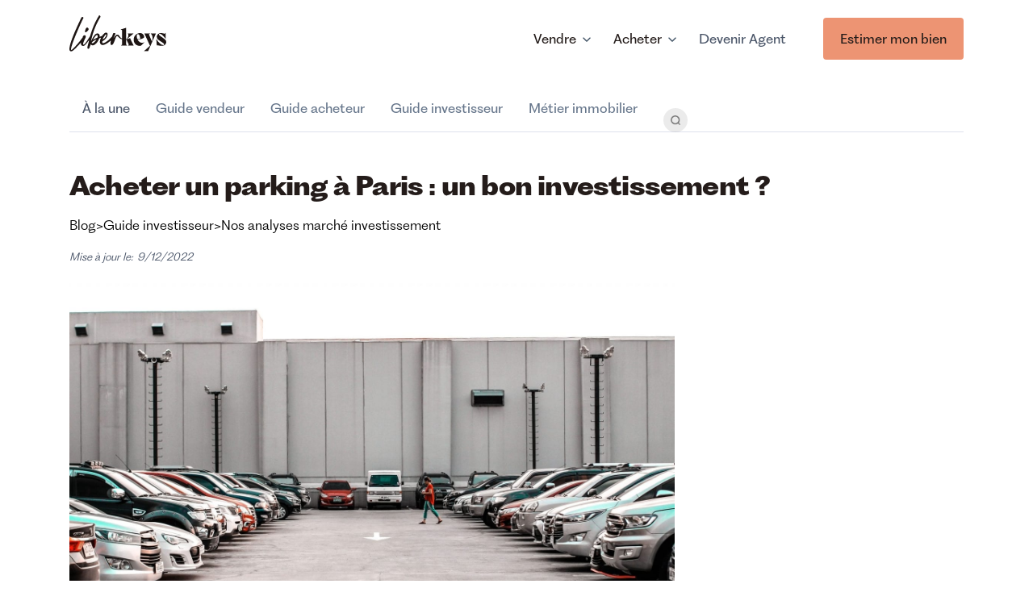

--- FILE ---
content_type: text/html
request_url: https://www.liberkeys.com/blog/achat-parking-paris-investissement
body_size: 13781
content:
<!DOCTYPE html><!-- Last Published: Thu Dec 04 2025 16:50:18 GMT+0000 (Coordinated Universal Time) --><html data-wf-domain="www.liberkeys.com" data-wf-page="657c679cf11e8198c65c8d1e" data-wf-site="6022985415e9f66f2904c07b" lang="fr" data-wf-collection="657c679cf11e8198c65c8c33" data-wf-item-slug="achat-parking-paris-investissement"><head><meta charset="utf-8"/><title>Acheter un parking à Paris : un bon investissement ?</title><meta content="Les transports en commun et les moyens de locomotion &quot;verts&quot; sont en plein essor : est-ce rentable d&#x27;investir dans un parking à Paris ?" name="description"/><meta content="Acheter un parking à Paris : un bon investissement ?" property="og:title"/><meta content="Les transports en commun et les moyens de locomotion &quot;verts&quot; sont en plein essor : est-ce rentable d&#x27;investir dans un parking à Paris ?" property="og:description"/><meta content="https://cdn.prod.website-files.com/6022985415e9f624cf04c0a3/6022985415e9f6a86704c9a2_60119dccb7f3b1f7b182e8e2_ruffa-jane-reyes-dlGhQPIstkQ-unsplash-min-scaled.jpeg" property="og:image"/><meta content="Acheter un parking à Paris : un bon investissement ?" property="twitter:title"/><meta content="Les transports en commun et les moyens de locomotion &quot;verts&quot; sont en plein essor : est-ce rentable d&#x27;investir dans un parking à Paris ?" property="twitter:description"/><meta content="https://cdn.prod.website-files.com/6022985415e9f624cf04c0a3/6022985415e9f6a86704c9a2_60119dccb7f3b1f7b182e8e2_ruffa-jane-reyes-dlGhQPIstkQ-unsplash-min-scaled.jpeg" property="twitter:image"/><meta property="og:type" content="website"/><meta content="summary_large_image" name="twitter:card"/><meta content="width=device-width, initial-scale=1" name="viewport"/><meta content="xEG3FyrWfLbcTJR9pcf0SJYbSJYcDunEDl6G53w4_nw" name="google-site-verification"/><link href="https://cdn.prod.website-files.com/6022985415e9f66f2904c07b/css/neverendingproject.shared.f7df1f15e.min.css" rel="stylesheet" type="text/css"/><style>@media (min-width:992px) {html.w-mod-js:not(.w-mod-ix) [data-w-id="78181b02-9c0a-ac6e-ed7b-c9b073907c79"] {display:none;opacity:0;height:0PX;-webkit-transform:translate3d(0, -20PX, 0) scale3d(1, 1, 1) rotateX(0) rotateY(0) rotateZ(0) skew(0, 0);-moz-transform:translate3d(0, -20PX, 0) scale3d(1, 1, 1) rotateX(0) rotateY(0) rotateZ(0) skew(0, 0);-ms-transform:translate3d(0, -20PX, 0) scale3d(1, 1, 1) rotateX(0) rotateY(0) rotateZ(0) skew(0, 0);transform:translate3d(0, -20PX, 0) scale3d(1, 1, 1) rotateX(0) rotateY(0) rotateZ(0) skew(0, 0);}html.w-mod-js:not(.w-mod-ix) [data-w-id="b99540bd-edc2-1f89-182a-29b31d240588"] {display:none;opacity:0;height:0PX;-webkit-transform:translate3d(0, -20PX, 0) scale3d(1, 1, 1) rotateX(0) rotateY(0) rotateZ(0) skew(0, 0);-moz-transform:translate3d(0, -20PX, 0) scale3d(1, 1, 1) rotateX(0) rotateY(0) rotateZ(0) skew(0, 0);-ms-transform:translate3d(0, -20PX, 0) scale3d(1, 1, 1) rotateX(0) rotateY(0) rotateZ(0) skew(0, 0);transform:translate3d(0, -20PX, 0) scale3d(1, 1, 1) rotateX(0) rotateY(0) rotateZ(0) skew(0, 0);}}@media (max-width:991px) and (min-width:768px) {html.w-mod-js:not(.w-mod-ix) [data-w-id="78181b02-9c0a-ac6e-ed7b-c9b073907c79"] {display:none;opacity:0;height:0PX;}html.w-mod-js:not(.w-mod-ix) [data-w-id="b99540bd-edc2-1f89-182a-29b31d240588"] {display:none;opacity:0;height:0PX;}}@media (max-width:767px) and (min-width:480px) {html.w-mod-js:not(.w-mod-ix) [data-w-id="78181b02-9c0a-ac6e-ed7b-c9b073907c79"] {display:none;opacity:0;height:0PX;}html.w-mod-js:not(.w-mod-ix) [data-w-id="b99540bd-edc2-1f89-182a-29b31d240588"] {display:none;opacity:0;height:0PX;}}@media (max-width:479px) {html.w-mod-js:not(.w-mod-ix) [data-w-id="78181b02-9c0a-ac6e-ed7b-c9b073907c79"] {display:none;opacity:0;height:0PX;}html.w-mod-js:not(.w-mod-ix) [data-w-id="b99540bd-edc2-1f89-182a-29b31d240588"] {display:none;opacity:0;height:0PX;}}</style><link href="https://fonts.googleapis.com" rel="preconnect"/><link href="https://fonts.gstatic.com" rel="preconnect" crossorigin="anonymous"/><script src="https://ajax.googleapis.com/ajax/libs/webfont/1.6.26/webfont.js" type="text/javascript"></script><script type="text/javascript">WebFont.load({  google: {    families: ["Oswald:200,300,400,500,600,700","Montserrat:100,100italic,200,200italic,300,300italic,400,400italic,500,500italic,600,600italic,700,700italic,800,800italic,900,900italic","Inter:300,regular,500,600,700,800,900","Poppins:200,200italic,300,regular,italic,500,500italic,600,600italic,700,700italic,800,800italic,900,900italic"]  }});</script><script type="text/javascript">!function(o,c){var n=c.documentElement,t=" w-mod-";n.className+=t+"js",("ontouchstart"in o||o.DocumentTouch&&c instanceof DocumentTouch)&&(n.className+=t+"touch")}(window,document);</script><link href="https://cdn.prod.website-files.com/6022985415e9f66f2904c07b/646dd71d2e0255b83988c1fe_logo-picto%20rect.png" rel="shortcut icon" type="image/x-icon"/><link href="https://cdn.prod.website-files.com/6022985415e9f66f2904c07b/646dd822c0cf1a85e5dfc54e_logo%20carre%CC%81%20256.png" rel="apple-touch-icon"/>
<script>
  window.dataLayer = window.dataLayer || [];
</script>
<!-- Google Tag Manager -->
<script>(function(w,d,s,l,i){w[l]=w[l]||[];w[l].push({'gtm.start':
new Date().getTime(),event:'gtm.js'});var f=d.getElementsByTagName(s)[0],
j=d.createElement(s),dl=l!='dataLayer'?'&l='+l:'';j.async=true;j.src=
'https://www.googletagmanager.com/gtm.js?id='+i+dl;f.parentNode.insertBefore(j,f);
})(window,document,'script','dataLayer','GTM-TXBGHDN');</script>
<!-- End Google Tag Manager --><link rel="canonical" href="https://www.liberkeys.com/blog/achat-parking-paris-investissement">
<script type="application/ld+json">
  {
    "@context": "http://schema.org",
    "@type": "Article",
    "mainEntityOfPage":{
     "@type":"WebPage",
     "@id":"https://www.liberkeys.com/blog/achat-parking-paris-investissement"
    },
    "headline": "Acheter un parking à Paris : un bon investissement ?",
 	"genre": "Immobilier", 
 	"keywords": "parking Paris", 
    "image": {
      "@type": "ImageObject",
      "url": "https://cdn.prod.website-files.com/6022985415e9f624cf04c0a3/6022985415e9f6a86704c9a2_60119dccb7f3b1f7b182e8e2_ruffa-jane-reyes-dlGhQPIstkQ-unsplash-min-scaled.jpeg",
      "height": 440,
      "width": 880
    },
    "datePublished": "Dec 29, 2020",
    "dateModified": "Dec 09, 2022",
    "author": {
      "@type": "Person",
      "name": "Tatiana"
    },
     "publisher": {
      "@type": "Organization",
      "name": "Liberkeys",
      "url": "https://www.liberkeys.com",
      "sameAs": ["https://www.facebook.com/liberkeys", "https://instagram.com/liberkeys", "https://www.linkedin.com/company/liberkeys/", "https://twitter.com/Liberkeys"],
      "logo": {
        "@type": "ImageObject",
        "url": "https://cdn.prod.website-files.com/5fc61545935f8912a773dee2/601294725fe41c77efe8ec33_logo-google.png"
      }
    },
    "description": "Les transports en commun et les moyens de locomotion &quot;verts&quot; sont en plein essor : est-ce rentable d&#39;investir dans un parking à Paris ?"
  }
  </script>
  
<script type="application/ld+json">
{
 "@context": "http://schema.org",
 "@type": "BreadcrumbList",
 "itemListElement":
 [
  {
   "@type": "ListItem",
   "position": 1,
   "item":
   {
    "@id": "https://www.liberkeys.com/categories-du-blog",
    "name": "Blog"
    }
  },
  {
   "@type": "ListItem",
  "position": 2,
  "item":
   {
     "@id": "https://www.liberkeys.com/categorie-blog/guide-investisseur",
     "name": "Guide investisseur"
   }
  },
  {
   "@type": "ListItem",
   "position": 3,
   "item":
   {
    "@id": "https://www.liberkeys.com/categorie-blog/nos-analyses-marche-investissement",
    "name": "Nos analyses marché investissement"
    }
  }, 
  {
   "@type": "ListItem",
   "position": 4,
   "item":
   {
    "@id": "https://www.liberkeys.com/blog/achat-parking-paris-investissement",
    "name": "Acheter un parking à Paris : un bon investissement ?"
    }
  }
],
 "itemListOrder": "Descending",
"numberOfItems": "4"
}
</script>
  
<script type="application/ld+json">
{
  "@context": "https://schema.org/",
  "@type": "Product",
  "name": "Acheter un parking à Paris : un bon investissement ?",
  "aggregateRating": {
    "@type": "AggregateRating",
    "ratingValue": "4.9",
    "bestRating": "5",
    "ratingCount": "3112"
  }
}
</script>
  
  
  
  
  
  </head><body><div data-collapse="medium" data-animation="default" data-duration="400" data-easing="ease" data-easing2="ease" role="banner" class="navbar white w-nav"><div class="nav-shadow"></div><div class="container-1140 nvbar w-container"><div class="nav_content"><a href="/" class="brand w-nav-brand"><img src="https://cdn.prod.website-files.com/6022985415e9f66f2904c07b/6469cacafb9d4d54cc21c7af_LOGO.svg" loading="lazy" width="120" alt="" class="navbar_logo portrait-hide"/><img src="https://cdn.prod.website-files.com/6022985415e9f66f2904c07b/6469c45f938397205360dbe1_LOGO%20REDUIT%202.svg" loading="lazy" height="44" alt="" class="navbar_logo-min"/></a><nav role="navigation" class="nav-menu-2 modified w-nav-menu"><div class="nav-menu-content"><div class="nav-links-wrapper"><div href="#" data-w-id="78181b02-9c0a-ac6e-ed7b-c9b073907c74" class="nav-link-wrap"><div class="dropdown-flex"><div class="dropdown-text">Vendre</div><img src="https://cdn.prod.website-files.com/6022985415e9f66f2904c07b/613f43c25162a6119bbc718c_chevron-down-grey.svg" alt="" class="dropdown-icon-2"/></div><div data-w-id="78181b02-9c0a-ac6e-ed7b-c9b073907c79" class="custom-dropdown-list"><a href="/vendre" class="dropdown-link-2 w-inline-block"><div class="nav-content-wrap"><div class="dropdown-title">Notre offre</div><div class="dropdown-description">Vendre avec Liberkeys.</div></div></a><a href="/estimations" class="dropdown-link-2 w-inline-block"><div class="nav-content-wrap"><div class="dropdown-title">Estimation bien immobilier</div><div class="dropdown-description">En ligne : gratuit en 2 min</div></div></a><a href="/rendez-vous-estimation" class="dropdown-link-2 w-inline-block"><div class="nav-content-wrap"><div class="dropdown-title">Prendre rendez-vous</div><div class="dropdown-description">Quel est le prix réel de votre bien ?</div></div></a><div class="dropdown-block"><div class="dropdown-title-2">Fréquemment cherché</div><a href="/toutes-les-agences" class="nav-blog-item w-inline-block"><div class="nav-link-blog-2">Nos agences immobilières</div></a><a href="/vendre-son-bien-immobilier" target="_blank" class="nav-blog-item w-inline-block"><div class="nav-link-blog-2">Le guide du vendeur</div></a></div></div></div><div href="#" data-w-id="b99540bd-edc2-1f89-182a-29b31d240583" class="nav-link-wrap"><div class="dropdown-flex"><div class="dropdown-text">Acheter</div><img src="https://cdn.prod.website-files.com/6022985415e9f66f2904c07b/613f43c25162a6119bbc718c_chevron-down-grey.svg" alt="" class="dropdown-icon-2"/></div><div data-w-id="b99540bd-edc2-1f89-182a-29b31d240588" class="custom-dropdown-list"><a href="/acheter" class="dropdown-link-2 w-inline-block"><div class="nav-content-wrap"><div class="dropdown-title">Acheter un bien avec Liberkeys</div><div class="dropdown-description">Acheter en sérénité.</div></div></a><a href="/portail" class="dropdown-link-2 w-inline-block"><div class="nav-content-wrap"><div class="dropdown-title">Nos biens en vente</div><div class="dropdown-description">Consulter notre portail immobilier.</div></div></a><a href="/alerte-immobiliere" class="dropdown-link-2 w-inline-block"><div class="nav-content-wrap"><div class="dropdown-title">Alerte acheteur</div><div class="dropdown-description">Être alerté des biens qui vous correspondent.</div></div></a><div class="dropdown-block"><div class="dropdown-title-2">Fréquemment cherché</div><a href="https://liberkeys.com/categorie-blog/guide-acheteur/" class="nav-blog-item w-inline-block"><div class="nav-link-blog-2">Le guide de l&#x27;acheteur</div></a><a href="https://liberkeys.com/categorie-blog/guide-investisseur/" class="nav-blog-item w-inline-block"><div class="nav-link-blog-2">Le guide de l&#x27;investisseur</div></a></div></div></div><a href="/devenir-agent" source="header" data-w-id="86d0d2b2-72f9-a7fb-8a96-285ef440b553" class="nav-link-wrap w-inline-block"><div class="dropdown-text modified">Devenir Agent</div></a><a href="#" data-w-id="86d0d2b2-72f9-a7fb-8a96-285ef440b556" class="nav-link-wrap tel w-inline-block"></a><a href="/estimer-votre-bien" class="button nvbar w-button">Estimer mon bien</a><a href="/devenir-agent" class="button nvbar w-condition-invisible w-button">Devenir agent</a></div></div></nav><div class="nav_content-right web-hide"><a href="/estimer-votre-bien" class="button w-button">Estimer votre bien</a><a href="/devenir-agent" class="button w-condition-invisible w-button">Devenir agent</a></div></div></div></div><div id="project-setup" class="border-top-1px-2 test blog"><div class="container-1140"><div class="layout-navbar-secondaire border-bottom-1px mobile-hide"><a href="/blog" class="nav-link-secondaire nav-ls--first">À la une</a><a href="/categorie-blog/guide-vendeur" class="nav-link-secondaire portrait-hide">Guide vendeur</a><a href="/categorie-blog/guide-acheteur" class="nav-link-secondaire portrait-hide">Guide acheteur</a><a href="/categorie-blog/guide-investisseur" class="nav-link-secondaire portrait-hide">Guide investisseur</a><a href="/categorie-blog/metier-immo" class="nav-link-secondaire portrait-hide">Métier immobilier</a><a href="/recherche-blog" class="w-inline-block"><div class="btn-search modified"><img src="https://cdn.prod.website-files.com/6022985415e9f66f2904c07b/6022985415e9f68b3f04c17d_Recherche.png" loading="lazy" alt="" class="icon-search"/></div></a></div><div class="w-layout-grid blog-content-grid new-one"><div id="w-node-c85cd863-7396-4d3c-3008-5d12bb1c7462-c65c8d1e" class="padding-y-20 modified blog"><div class="w-layout-grid grid-2-columns-content-centered"><div id="w-node-_1c56d403-f245-7a0d-405e-053e45ff7e83-45ff7e82"><div class="login-overlay-2"><div class="modal-scroll"><div class="login-container"><div data-w-id="1c56d403-f245-7a0d-405e-053e45ff7e87" class="close-block estimation modified grey"><div class="text-block-136">X</div></div><div class="login-accent"></div><div class="rectruteurs-section-wrapper"><h3 class="heading-recruteur"><span class="background-text-green">Échangez avec nos recruteurs</span></h3><div class="w-layout-hflex recruteurs-wrapper"><div class="recruteur"><img src="https://cdn.prod.website-files.com/6022985415e9f66f2904c07b/6710d63964c5072a7a8fd776_Hicham_Laboubi.png" loading="lazy" width="120" alt="" class="photo-recruteur"/><h5 class="nom-recruteur">Hicham Laboubi</h5><div class="recruteur-title">Senior recruiter</div></div><div class="recruteur"><img src="https://cdn.prod.website-files.com/6022985415e9f66f2904c07b/6710d664457c123af2a26902_Pauline_Mincone.png" loading="lazy" width="120" alt="" class="photo-recruteur"/><h5 class="nom-recruteur">Pauline Mincone</h5><div class="recruteur-title">Sales recruiter</div></div></div></div><img src="https://cdn.prod.website-files.com/6022985415e9f66f2904c07b/6469cacafb9d4d54cc21c7af_LOGO.svg" alt="" class="login-image"/><div class="w-form"><form id="wf-form-Rappel-SPI" name="wf-form-Rappel-SPI" data-name="Rappel SPI" method="get" data-wf-page-id="657c679cf11e8198c65c8d1e" data-wf-element-id="1c56d403-f245-7a0d-405e-053e45ff7e8d" data-turnstile-sitekey="0x4AAAAAAAQTptj2So4dx43e"><div class="w-layout-hflex field-group"><input class="text-field-3 w-input" maxlength="256" name="Nom-2" data-name="Nom 2" placeholder="Nom * " type="text" id="Nom-4" required=""/><input class="text-field-3 w-input" maxlength="256" name="Prenom-3" data-name="Prenom 3" placeholder="Prénom *" type="text" id="Prenom-5" required=""/></div><div class="w-layout-hflex field-group"><input class="text-field-3 w-input" maxlength="256" name="Num-ro-de-t-l-phone" data-name="Num Ro De T L Phone" placeholder="N° de téléphone *" type="tel" id="telephone" required=""/><input class="text-field-3 w-input" maxlength="256" name="Email-7" data-name="Email 7" placeholder="Adresse mail *" type="email" id="Email-9" required=""/></div><input class="text-field-3 w-input" maxlength="256" name="ville-4" data-name="Ville 4" placeholder="Localisation *" type="text" id="ville-4" required=""/><div class="text-field-wrap no-margin-bottom"><div class="cv-formulaire w-file-upload"><div class="default-state-2 w-file-upload-default"><input class="w-file-upload-input" accept=".ai, .doc, .docx, .indd, .key, .numbers, .pps, .ppt, .pptx, .psd, .ods, .odt, .odp, .pages, .pdf, .txt, .xls, .xlsx" name="cv" data-name="cv" aria-hidden="true" type="file" id="cv" tabindex="-1"/><label for="cv" role="button" tabindex="0" class="form-lp-recrutement-button cv-button w-file-upload-label"><div class="w-icon-file-upload-icon"></div><div class="text-block-174">Ajoutez votre CV (optionnel)</div></label></div><div tabindex="-1" class="w-file-upload-uploading w-hidden"><div class="form-lp-recrutement-button w-file-upload-uploading-btn"><svg class="w-icon-file-upload-uploading" xmlns="http://www.w3.org/2000/svg" viewBox="0 0 30 30" aria-hidden="true"><path fill="currentColor" opacity=".2" d="M15 30a15 15 0 1 1 0-30 15 15 0 0 1 0 30zm0-3a12 12 0 1 0 0-24 12 12 0 0 0 0 24z"></path><path fill="currentColor" opacity=".75" d="M0 15A15 15 0 0 1 15 0v3A12 12 0 0 0 3 15H0z"><animateTransform attributeName="transform" attributeType="XML" dur="0.6s" from="0 15 15" repeatCount="indefinite" to="360 15 15" type="rotate"></animateTransform></path></svg><div class="w-inline-block">Mise en ligne...</div></div></div><div tabindex="-1" class="w-file-upload-success w-hidden"><div class="form-lp-recrutement-button w-file-upload-file"><div class="w-file-upload-file-name">fileuploaded.jpg</div><div aria-label="Remove file" role="button" tabindex="0" class="w-file-remove-link"><div class="w-icon-file-upload-remove"></div></div></div></div><div tabindex="-1" class="error-state w-file-upload-error w-hidden"><div class="error-message-9 w-file-upload-error-msg" data-w-size-error="Le poids de votre fichier doit être inférieur à 10Mo." data-w-type-error="Upload failed. Invalid file type." data-w-generic-error="⚠ Une erreur est survenue.
">Le poids de votre fichier doit être inférieur à 10Mo.</div></div></div></div><textarea placeholder="Écrivez votre message (optionnel)" maxlength="5000" id="message-SPI" name="message-SPI" data-name="message SPI" class="text-field-3 message-lp w-input"></textarea><div class="extra-form-actions-wrapper-2"><label class="w-checkbox checkbox-wrap-2"><div class="w-checkbox-input w-checkbox-input--inputType-custom checkbox-2-copy small"></div><input type="checkbox" id="checkbox-2" name="checkbox-2" data-name="Checkbox 2" required="" style="opacity:0;position:absolute;z-index:-1"/><span class="w-form-label" for="checkbox-2">J&#x27;accepte les <a href="https://liberkeys.com/cgu" target="_blank" class="terms-agree-link">Conditions générales d&#x27;utilisation</a></span></label></div><div class="w-embed"><input type="hidden" class="ref" id="ref_prospect" name="ref_prospect" data-name="ref_prospect" value="">
<input type="hidden" class="source" id="source_prospect" name="source_prospect" data-name="source_prospect" value=""></div><input type="submit" data-wait="Veuillez patienter..." class="filled-btn full-width lower-caps w-button" value="Être rappelé"/></form><div class="success-message-10 w-form-done"><img src="https://cdn.prod.website-files.com/6022985415e9f66f2904c07b/66900938121f57ac214ec930_Hicham.png" loading="lazy" width="Auto" alt="" class="image-201"/><div class="text-block-80 bold">Votre demande a bien été reçue par Hicham et Pauline, ils vous recontacteront au plus vite !</div></div><div class="w-form-fail"><div>Une erreur est survenue. Merci de vérifier votre formulaire.</div></div></div><div class="spacer-60"></div><p class="text-small-3">En vertu de la réglementation applicable en matière de protection des données personnelles (RGPD), des données personnelles vous concernant sont collectées par Liberkeys en tant que responsable de traitement. Ces informations sont nécessaires pour le traitement, le suivi de vos demandes d’échange avec l’un de nos conseillers immobilier et le suivi de vos projets immobiliers.Les champs mentionnées par un astérisque (*) sont obligatoires.Vous disposez d’un droit d’accès, de rectification, d’effacement, de limitation et d’opposition au traitement de vos données. Vous pouvez retirer à tout moment votre consentement à la prospection commerciale. L’exercice de vos droits est possible en écrivant par email à <a href="mailto:contact@liberkeys.com">contact@liberkeys.com</a> ou par courrier postal à Liberkeys - 16 rue gaillon 75002 Paris.Pour plus d’informations concernant le traitement de vos données à caractère personnel, vous pouvez consulter notre politique en cliquant <a href="https://www.liberkeys.com/pdc">ici</a>.</p></div></div></div></div></div><div class="max-width-4xl margin-x-auto modified"><div class="margin-bottom-10"><h1 class="text-xl">Acheter un parking à Paris : un bon investissement ?</h1><div class="ariane_wrapper"><a href="#" class="fil-ariane-link-block w-inline-block"><p>Blog</p></a><a href="/categorie-blog/guide-investisseur" class="fil-ariane-link-block w-inline-block"><p class="paragraph-50"> &gt; </p><p class="paragraph-51">Guide investisseur</p></a><a href="/categorie-blog/nos-analyses-marche-investissement" class="fil-ariane-link-block w-inline-block"><p class="paragraph-49"> &gt; </p><p>Nos analyses marché investissement</p></a></div><div class="div-block-date"><p class="date-paragraphe">Mise à jour le: </p><p class="date-paragraphe dateclass">9/12/2022</p><p class="date-paragraphe w-condition-invisible">March 27, 2025</p></div><div class="social-block-3"><div class="w-embed"><a class="social-block-link fb margin-bottom-3 w-inline-block" href="https://www.facebook.com/sharer/sharer.php?u=&t=" title="Partager sur Facebook" target="_blank" onclick="window.open('https://www.facebook.com/sharer/sharer.php?u=' + encodeURIComponent(document.URL) + '&t=' + encodeURIComponent(document.URL)); return false;"> </a></div><div class="w-embed"><a class="social-block-link twitter margin-bottom-3 w-inline-block" href="https://twitter.com/intent/tweet?" target="_blank" title="Tweet" onclick="window.open('https://twitter.com/intent/tweet?text=%20Check%20up%20this%20awesome%20content' + encodeURIComponent(document.title) + ':%20 ' + encodeURIComponent(document.URL)); return false;"></a></div><div class="w-embed"><a class="social-block-link linkedin margin-bottom-3 w-inline-block" href="http://www.linkedin.com/shareArticle?mini=true&url=&title=&summary=&source=" target="_blank" title="Share on LinkedIn" onclick="window.open('http://www.linkedin.com/shareArticle?mini=true&url=' + encodeURIComponent(document.URL) + '&title=' + encodeURIComponent(document.title)); return false;"></a></div></div><div class="image-header-blog margin-bottom-4"><img loading="lazy" height="" alt="Acheter un parking à Paris : un bon investissement ?" src="https://cdn.prod.website-files.com/6022985415e9f624cf04c0a3/6022985415e9f6a86704c9a2_60119dccb7f3b1f7b182e8e2_ruffa-jane-reyes-dlGhQPIstkQ-unsplash-min-scaled.jpeg" sizes="100vw" srcset="https://cdn.prod.website-files.com/6022985415e9f624cf04c0a3/6022985415e9f6a86704c9a2_ruffa-jane-reyes-dlGhQPIstkQ-unsplash-min-scaled-p-500.jpeg 500w, https://cdn.prod.website-files.com/6022985415e9f624cf04c0a3/6022985415e9f6a86704c9a2_ruffa-jane-reyes-dlGhQPIstkQ-unsplash-min-scaled-p-1080.jpeg 1080w, https://cdn.prod.website-files.com/6022985415e9f624cf04c0a3/6022985415e9f6a86704c9a2_ruffa-jane-reyes-dlGhQPIstkQ-unsplash-min-scaled-p-1600.jpeg 1600w, https://cdn.prod.website-files.com/6022985415e9f624cf04c0a3/6022985415e9f6a86704c9a2_ruffa-jane-reyes-dlGhQPIstkQ-unsplash-min-scaled-p-2000.jpeg 2000w, https://cdn.prod.website-files.com/6022985415e9f624cf04c0a3/6022985415e9f6a86704c9a2_60119dccb7f3b1f7b182e8e2_ruffa-jane-reyes-dlGhQPIstkQ-unsplash-min-scaled.jpeg 2048w" class="blog_cover-image"/></div><p class="text-medium seo-test">12/2020</p></div><div class="blog-post-content w-richtext"><p>Les édiles parisiens n&#x27;encouragent pas le secteur de l&#x27;automobile dernièrement, loin s&#x27;en faut. Les transports en commun se développent de plus en plus, les bandes cyclables se multiplient, et l&#x27;urbanisme laisse de moins en moins de place aux voitures. On pourrait donc penser qu&#x27;un investissement lié à l&#x27;automobile, comme <strong>l&#x27;achat d&#x27;un parking</strong>, n&#x27;est pas idéal dans Paris. Est-ce une fatalité ?</p><h2>Une immobilisation qui garantit une grande liberté</h2><p>Contrairement à un studio ou à une maison, un parking ne nécessite que très peu d&#x27;investissement personnel et laisse une grande liberté à son propriétaire. Toute considération financière mise à part, c&#x27;est donc <strong>un investissement très confortable</strong>.</p><p>Premièrement, <strong>le locataire et le propriétaire rédigent librement le bail.</strong> Cela dispense déjà de la participation d&#x27;un notaire, et de la course aux <a href="https://www.liberkeys.com/blog/diagnostics-immobiliers-obligatoires-en-cas-de-vente" target="_blank">diagnostics obligatoires </a>(DPE, gaz, électricité). Vous n&#x27;aurez pas non plus à faire sans cesse des travaux. Un parking est de conception beaucoup moins complexe qu&#x27;une maison ou un appartement. Les dégâts des eaux ou la peinture qui caille ont des conséquences plus légères pour le propriétaire.</p><p>En général, pour plus de simplicité, les propriétaires louent le parking charges comprises. Ils n&#x27;ont donc pas de régularisation à effectuer auprès du locataire. Contrairement à un logement, un parking ne consomme d&#x27;ailleurs ni eau ni chauffage qui nécessiterait ce type de régularisation. De plus, en cas d&#x27;incident de paiement, la trêve hivernale ne s&#x27;applique pas car le parking n&#x27;est pas un logement.</p><h2>Des rendements de plus en plus faibles des places de parking à Paris</h2><p>Cependant, la ville de Paris n&#x27;est pas idéale pour ce genre d&#x27;investissement, si confortable soit-il. En effet, le prix du stationnement privé, à l&#x27;achat ou en location, baisse dans plusieurs arrondissements depuis quelques mois. </p><h3>Evolution des vente de parking à Paris et en Ile-de-France</h3><p>Cela est dû au fait que les Parisiens possèdent de moins en moins de voitures. Par conséquent, <strong>si le marché des parkings en Ile-de-France parait dynamique, c&#x27;est grâce à la proche banlieue.</strong> La Petite couronne pèse en effet 40% de ce marché contre 36% à Paris et 24% pour la Grande couronne. Et surtout, la part de la capitale décret (elle était de 40% à la fin des années 90) quand celle de la grande banlieue augmente (à l&#x27;époque, elle ne représentait que 18%).</p><h3>Des ventes tirées par les lots immobiliers</h3><p>Les volumes de ventes de parkings seuls sont clairement très faibles. C&#x27;est que <strong>l&#x27;essentiel du marché concerne le neuf avec des lots appartement + parking, soit près de 100 000 ventes par an.</strong> La stabilité des volumes s&#x27;accompagne par ailleurs <a href="https://www.liberkeys.com/blog/rentabilite-locative-a-paris" target="_blank">d&#x27;évolutions de prix bien plus limitées que celles des logements.</a> Alors qu&#x27;il faut désormais débourser quasiment trois fois plus qu&#x27;en 1998 pour se loger en Ile-de-France (+193,1%), les tarifs d&#x27;achat des parkings n&#x27;ont bondi «que» de 65%. Ces hausses ont d&#x27;ailleurs été plus fortes en Grande Couronne (+75%) et en Petite couronne (+82%) (source : <em>le Figaro Immobilier</em>).</p><h3>Un bon investissement ?</h3><p>Alors quelle décision prendre ? Si comme David Belliard, adjoint EELV à la mairie de Paris, l&#x27;<a href="https://www.leparisien.fr/paris-75/nous-allons-supprimer-la-moitie-des-places-de-stationnement-a-paris-annonce-david-belliard-20-10-2020-8404046.php" target="_blank">a promis récemment</a>, <strong>la capitale se sépare d&#x27;ici 2024 de 70 000 de ses 140 000 places de parking en surface</strong>, cela aura forcément un impact sur le marché des places en sous-sol. Reste à savoir si leur rareté va les rendre plus chères ou si ce genre d&#x27;équipement est amené à devenir obsolète avec un usage moindre de la voiture.</p><p>Besoin d&#x27;accompagnement sur la vente d&#x27;un parking ? <a href="https://www.liberkeys.com/contact-vendeur">Prendre contact avec un agent pour en discuter &gt;</a></p></div></div></div><div class="tablet-hide notrecrutement padding-top-24"><div class="sticky-div"><div class="blog_card"><div class="blog_card-title">Notre mission :<br/>Vous accompagner dans votre projet immobilier aux meilleures conditions.</div><a href="/rendez-vous-estimation" class="button is-secondary w-button">Échanger avec un agent</a><img src="https://cdn.prod.website-files.com/6022985415e9f66f2904c07b/6022985415e9f638b904c181_pexels-leah-kelley-2090651.jpg" loading="lazy" sizes="100vw" srcset="https://cdn.prod.website-files.com/6022985415e9f66f2904c07b/6022985415e9f638b904c181_pexels-leah-kelley-2090651-p-500.jpeg 500w, https://cdn.prod.website-files.com/6022985415e9f66f2904c07b/6022985415e9f638b904c181_pexels-leah-kelley-2090651-p-800.jpeg 800w, https://cdn.prod.website-files.com/6022985415e9f66f2904c07b/6022985415e9f638b904c181_pexels-leah-kelley-2090651-p-1080.jpeg 1080w, https://cdn.prod.website-files.com/6022985415e9f66f2904c07b/6022985415e9f638b904c181_pexels-leah-kelley-2090651-p-1600.jpeg 1600w, https://cdn.prod.website-files.com/6022985415e9f66f2904c07b/6022985415e9f638b904c181_pexels-leah-kelley-2090651.jpg 1920w" alt="" class="blog_card-image"/></div><div class="blog_card"><div class="blog_card-title">La 1ère étape d&#x27;une vente réussie : déterminer le bon prix.</div><a href="/estimer-votre-bien" target="_blank" class="button is-secondary w-button">Estimer votre bien</a><img src="https://cdn.prod.website-files.com/6022985415e9f66f2904c07b/6167e8d40935c94f25c05184_Hero%20-%20SPI.jpg" loading="lazy" alt="" class="blog_card-image"/></div></div></div><div class="tablet-hide recrutementonly w-condition-invisible"><div class="padding-top-24 modified"></div><div class="sticky-div"><div class="side_cta backgroundimage exagerated-padding-top margin-top-8 recrutementbackground"><div class="text-block margin-bottom-4 weight-medium text-color-4 text-2xl">Liberkeys recrute des agents immobiliers dans toute la France</div><a href="/devenir-agent" target="_blank" class="button w-button">Devenir Agent Liberkeys</a></div></div></div></div></div></div><div class="section-in-small"><div class="container-1140 w-container"><div><h2 class="text-align-center margin-bottom-16">Articles similaires</h2></div><div class="flex-wrap article"><div class="article-similaire-wrapper w-dyn-list"><div role="list" class="articles-similaire-list w-dyn-items"><div id="w-node-ae025fb1-b252-6080-9407-82accb9bfda1-c65c8d1e" role="listitem" class="blog-cards w-dyn-item"><a href="/blog/ou-investir-grand-paris" class="wrapper-blog-item w-inline-block"><img loading="lazy" alt="Où investir avec le Grand Paris : notre classement" src="https://cdn.prod.website-files.com/6022985415e9f624cf04c0a3/6022985415e9f64c2604c8fd_60119bbdee2ad25ae9130dd7_paris-1205086_1920.jpeg" sizes="(max-width: 767px) 100vw, (max-width: 991px) 727.4140625px, 939.9375px" srcset="https://cdn.prod.website-files.com/6022985415e9f624cf04c0a3/6022985415e9f64c2604c8fd_paris-1205086_1920-p-500.jpeg 500w, https://cdn.prod.website-files.com/6022985415e9f624cf04c0a3/6022985415e9f64c2604c8fd_paris-1205086_1920-p-800.jpeg 800w, https://cdn.prod.website-files.com/6022985415e9f624cf04c0a3/6022985415e9f64c2604c8fd_paris-1205086_1920-p-1600.jpeg 1600w, https://cdn.prod.website-files.com/6022985415e9f624cf04c0a3/6022985415e9f64c2604c8fd_60119bbdee2ad25ae9130dd7_paris-1205086_1920.jpeg 1920w" class="blog-item__image"/><div class="blog-item__infos"><div class="blog-item__categorie">Guide investisseur</div><h5>Où investir avec le Grand Paris : notre classement</h5><div class="blog-item__date">9/12/2022</div></div></a></div><div id="w-node-ae025fb1-b252-6080-9407-82accb9bfda1-c65c8d1e" role="listitem" class="blog-cards w-dyn-item"><a href="/blog/les-villes-etudiantes-ou-investir-en-2021" class="wrapper-blog-item w-inline-block"><img loading="lazy" alt="Dans quelles villes étudiantes investir en 2021 ? - les meilleurs rendements locatifs " src="https://cdn.prod.website-files.com/6022985415e9f624cf04c0a3/612f87d0fc48d92ae9117f87_2021-08-blog-infographie-villes-etudiantes-3.jpg" sizes="(max-width: 767px) 100vw, (max-width: 991px) 727.4140625px, 939.9375px" srcset="https://cdn.prod.website-files.com/6022985415e9f624cf04c0a3/612f87d0fc48d92ae9117f87_2021-08-blog-infographie-villes-etudiantes-3-p-500.jpeg 500w, https://cdn.prod.website-files.com/6022985415e9f624cf04c0a3/612f87d0fc48d92ae9117f87_2021-08-blog-infographie-villes-etudiantes-3-p-800.jpeg 800w, https://cdn.prod.website-files.com/6022985415e9f624cf04c0a3/612f87d0fc48d92ae9117f87_2021-08-blog-infographie-villes-etudiantes-3.jpg 969w" class="blog-item__image"/><div class="blog-item__infos"><div class="blog-item__categorie">Guide investisseur</div><h5>Dans quelles villes étudiantes investir en 2021 ? - les meilleurs rendements locatifs </h5><div class="blog-item__date">9/12/2022</div></div></a></div><div id="w-node-ae025fb1-b252-6080-9407-82accb9bfda1-c65c8d1e" role="listitem" class="blog-cards w-dyn-item"><a href="/blog/rentabilite-locative-a-paris" class="wrapper-blog-item w-inline-block"><img loading="lazy" alt="Rentabilité locative à Paris : un parking ou un studio ?" src="https://cdn.prod.website-files.com/6022985415e9f624cf04c0a3/6022985415e9f687a904c8c8_60119b1e84e19bf8d218dd12_photo-1470224114660-3f6686c562eb.jpeg" class="blog-item__image"/><div class="blog-item__infos"><div class="blog-item__categorie">Guide investisseur</div><h5>Rentabilité locative à Paris : un parking ou un studio ?</h5><div class="blog-item__date">20/4/2023</div></div></a></div></div></div></div></div></div><div class="section-in-xs dark-bckground bttm-hp hiding"><div class="container-1140 bottom-hp w-container"><div class="grid-2-columns-content-centered prefooter"><img src="https://cdn.prod.website-files.com/6022985415e9f66f2904c07b/6022985415e9f6586804c098_5fc50415167d0e1dc382a80c_Cr%C3%A9as.svg" loading="lazy" alt="" class="stuck-to-bottom"/><div><h2 class="white margin-bottom-5">Estimez votre bien <br/>en 2 min gratuitement</h2><div class="text-color-white margin-bottom-10">Découvrez une première idée de la valeur de votre bien en 2 min. <br/>Ensuite, si vous le souhaitez, nos agents réaliseront un rapport d&#x27;estimation complet de votre bien. <br/><br/>C&#x27;est <strong>gratuit </strong>et <strong>sans engagement</strong>.</div><div class="w-form"><form id="wf-form-pref-footer-form" name="wf-form-pref-footer-form" data-name="pref-footer-form" action="/estimer-votre-bien" method="get" class="form flex-align-start" data-wf-page-id="657c679cf11e8198c65c8d1e" data-wf-element-id="e6cbb082-bdff-a283-6aae-b61fad0f0c64" data-turnstile-sitekey="0x4AAAAAAAQTptj2So4dx43e"><input class="form-field-3 whitebackground no-right-corner margin-bottom-6 w-input" maxlength="256" name="address" data-name="address" placeholder="Adresse du bien à estimer" type="text" id="adress_pre_footer" required=""/><input type="submit" data-wait="Please wait..." id="pre-footer-button" class="button no-left-corner w-button" value="Estimer mon bien"/></form><div class="w-form-done"><div>Thank you! Your submission has been received!</div></div><div class="w-form-fail"><div>Oops! Something went wrong while submitting the form.</div></div></div></div></div></div></div><div class="footer border-top-1px-2"><div class="container-1140 modified w-container"><div><div class="w-layout-grid grid-24"><div class="flex-column-start"><img src="https://cdn.prod.website-files.com/6022985415e9f66f2904c07b/646f8d8a0c456609c04e5621_LOGO%20REDUIT%201%20(1).png" loading="lazy" width="145" alt="" class="footer_logo-3 mobile-center"/><div class="margin-top-4 mobile-center margin-bottom-4">L&#x27;agence immobilière repensée pour votre bien.</div><img src="https://cdn.prod.website-files.com/6022985415e9f66f2904c07b/660d7bd9c55410e836c1225f_fnaim-members%20(1).png" loading="lazy" sizes="(max-width: 767px) 100vw, (max-width: 991px) 727.9921875px, 939.9921875px" srcset="https://cdn.prod.website-files.com/6022985415e9f66f2904c07b/660d7bd9c55410e836c1225f_fnaim-members%20(1)-p-500.png 500w, https://cdn.prod.website-files.com/6022985415e9f66f2904c07b/660d7bd9c55410e836c1225f_fnaim-members%20(1)-p-800.png 800w, https://cdn.prod.website-files.com/6022985415e9f66f2904c07b/660d7bd9c55410e836c1225f_fnaim-members%20(1).png 1849w" alt="" class="image-fnaim"/><div class="legal-text mobile-center">© Liberkeys - 2025<br/></div><div class="social-block-2 mobile-center"><a href="https://www.facebook.com/liberkeys/" target="_blank" class="social-block-link fb w-inline-block"></a><a href="https://twitter.com/Liberkeys" target="_blank" class="social-block-link twitter w-inline-block"></a><a href="https://www.instagram.com/liberkeys/" target="_blank" class="social-block-link insta w-inline-block"></a><a href="https://www.linkedin.com/company/liberkeys/" target="_blank" class="social-block-link linkedin w-inline-block"></a></div></div><div><div class="w-layout-grid grid-3-columns-align-center"><div class="flex-column-start"><h5 class="text-base-larger">À propos</h5><a href="/nous-decouvrir" class="link-footer">Notre mission</a><a href="/qui-sommes-nous" class="link-footer">La vie chez Liberkeys</a><a href="/devenir-agent" class="link-footer">Devenir conseiller Liberkeys</a><a href="/contact" class="link-footer">Contact</a><a href="https://client.liberkeys.com/" class="link-footer">Espace Client</a><a href="/parrainer" target="_blank" class="link-footer">Parrainage</a><a href="https://www.welcometothejungle.com/fr/companies/liberkeys" target="_blank" class="link-footer">Nous rejoindre</a></div><div class="flex-column-start"><h5 class="text-base-larger">Ressources</h5><a href="/cgu" target="_blank" class="link-footer">CGU</a><a href="/pdc" target="_blank" class="link-footer">Politique de confidentialité</a><a href="https://cdn.prod.website-files.com/6022985415e9f66f2904c07b/6451206ccaeae5bafdacefc8_Politique%20Cookies%20Liberkeys%20-%20202305.pdf" class="link-footer">Politique des cookies</a><a href="/mentions" class="link-footer">Mentions légales</a><a href="/partenaires" class="link-footer">Partenaires</a><div class="link-footer embedlink w-embed"><a href="javascript:openAxeptioCookies()" style="text-decoration:none; color:inherit;">
Gestion des cookies
</a></div></div><div class="flex-column-start"><h5 class="text-base-larger">Vendre un bien</h5><a href="/rendez-vous-estimation" class="link-footer">Estimation physique</a><a href="/estimations" class="link-footer">Guide de l&#x27;estimation</a><a href="https://cdn.prod.website-files.com/6022985415e9f66f2904c07b/653127b9155463d9ac5d6a31_Pre%CC%81sentation%20sans%20titre.pdf" target="_blank" class="margin-bottom-2 link-footer newtab">Nos honoraires</a><a href="https://www.liberkeys.com/vente-immobiliere" class="link-footer">Vente immobilière</a><a href="https://www.liberkeys.com/categorie-blog/guide-vendeur" class="link-footer">Guide du vendeur</a><a href="/prix-de-limmobilier-en-france" class="link-footer">Prix de l&#x27;immobilier</a><a href="/prix-m2/paris" class="link-footer">Prix du m2 Paris</a></div><div class="flex-column-start"><h5 class="text-base-larger">Acheter un bien</h5><a href="/acheter" class="link-footer">Acheter</a><a href="/alerte-immobiliere" class="link-footer">Alerte acheteur</a><a href="https://portail.liberkeys.com" target="_blank" class="link-footer">Les biens en vente</a><a href="https://www.liberkeys.com/categorie-blog/guide-acheteur" class="link-footer">Guide de l&#x27;acheteur</a><a href="https://www.liberkeys.com/categorie-blog/guide-investisseur" class="link-footer">Guide de l&#x27;investisseur</a><a href="https://www.liberkeys.com/blog/duree-compromis-de-vente" class="link-footer">Compromis de vente</a><a href="https://www.liberkeys.com/blog/les-frais-de-notaire-presentation" class="link-footer">Frais de notaire</a></div><div class="flex-column-start"><h5 class="text-base-larger">Nos agences immobilières</h5><a href="/toutes-les-agences" class="link-footer">Toutes nos agences</a><a href="/agents-immobiliers-liberkeys" class="link-footer">Nos agents</a><a href="/agence-immobiliere/paris" class="link-footer">Agence immobilière à Paris</a><a href="/agence-immobiliere/lyon" class="link-footer">Agence immobilière à Lyon</a><a href="/agence-immobiliere/lille" class="link-footer">Agence immobilière à Lille</a><a href="/agence-immobiliere/nice" class="link-footer">Agence immobilière à Nice</a></div><div class="flex-column-start"><h5 class="text-base-larger">Les incontournables</h5><a href="/blog" class="link-footer">Blog</a><a href="https://www.liberkeys.com/blog/resilier-son-mandat-de-vente-exclusif" class="link-footer">Résilier son mandat de vente exclusif</a><a href="/vendre-son-bien-immobilier" class="link-footer">Comment vendre sa maison ou son appartement ?</a><a href="https://www.liberkeys.com/blog/salaire-agent-immobilier-independant" class="link-footer">Salaire agent indépendant</a><a href="https://www.liberkeys.com/blog/qui-doit-payer-frais-agence" class="link-footer">Qui paye les frais d&#x27;agence ?</a><a href="https://www.liberkeys.com/blog/resilier-son-mandat-de-vente-simple" class="link-footer">Résilier son mandat de vente simple</a></div></div></div></div></div></div></div><script src="https://d3e54v103j8qbb.cloudfront.net/js/jquery-3.5.1.min.dc5e7f18c8.js?site=6022985415e9f66f2904c07b" type="text/javascript" integrity="sha256-9/aliU8dGd2tb6OSsuzixeV4y/faTqgFtohetphbbj0=" crossorigin="anonymous"></script><script src="https://cdn.prod.website-files.com/6022985415e9f66f2904c07b/js/neverendingproject.schunk.36ac4a718923de7e.js" type="text/javascript"></script><script src="https://cdn.prod.website-files.com/6022985415e9f66f2904c07b/js/neverendingproject.schunk.153b5424561bd70b.js" type="text/javascript"></script><script src="https://cdn.prod.website-files.com/6022985415e9f66f2904c07b/js/neverendingproject.a24ba436.a75bef3b7d4334b5.js" type="text/javascript"></script><!-- Google Tag Manager (noscript) -->
<noscript><iframe src="https://www.googletagmanager.com/ns.html?id=GTM-TXBGHDN"
height="0" width="0" style="display:none;visibility:hidden"></iframe></noscript>
<!-- End Google Tag Manager (noscript) -->
<script type="text/javascript" src="https://maps.googleapis.com/maps/api/js?key=AIzaSyCIVEWLAwzpEN8ne8aI2zPK2qTDOOSCKhE&libraries=places"></script>
<script>
    $(document).ready(function () {
      if (!sessionStorage.getItem("lk_referrer")) {
        sessionStorage.setItem("lk_referrer", document.referrer);
      }
      if (!sessionStorage.getItem("lk_source")) {
        sessionStorage.setItem("lk_source", window.location.href);
      }
    });
</script><script>
var Webflow = Webflow || [];
Webflow.push(function() {
  $.getScript('https://momentjs.com/downloads/moment-with-locales.min.js', 
  function() {

    // Get all the classes here
    $('.date').each(function() {

      // Try to parse the contents into a date using this format
      var d = moment($(this).text(),);

      // If it's a valid date
      if(d.isValid()) {

        // Convert to another locale, and in a from now format
        var newDate = d.locale('fr').fromNow();

        // Replace contents with the new date
        $(this).text(newDate);
      }

    }); // End each
  }); // End getScript

});
</script>
<script type="text/javascript" src="https://maps.googleapis.com/maps/api/js?key=AIzaSyAXCouXar9tMpD68AFs4WEgOwfT8OnFEiQ&libraries=places"></script>
<script type="text/javascript" src="https://maps.googleapis.com/maps/api/js?key=AIzaSyAXCouXar9tMpD68AFs4WEgOwfT8OnFEiQ&libraries=places"></script>
<script>
    $(document).ready(function () {            
        var input = document.getElementById('address_hp');
				var options = {
  componentRestrictions: {country: 'fr'}
};
        var autocomplete = new google.maps.places.Autocomplete(input, options);

        google.maps.event.addListener(autocomplete, 'place_changed', function () {
            var place = autocomplete.getPlace();
            $(input).val(place.formatted_address);
        });
        
        // Source: https://stackoverflow.com/a/12275591
        google.maps.event.addDomListener(input, 'keydown', function(event) { 
          if (event.key === 'Enter' && $('.pac-container:visible').length) { 
            event.preventDefault(); 
          }
        });
    });
</script>
<script>
var Webflow = Webflow || [];
Webflow.push(function() {
  var l = $('#flowbaseSlider .w-slider-arrow-left');
  var r = $('#flowbaseSlider .w-slider-arrow-right');
  $('#flowbaseSlider')
    .on('click', '.sl', function() {
      l.trigger('tap');
    })
    .on('click', '.sr', function() {
      r.trigger('tap');
    });
});
</script></body></html>

--- FILE ---
content_type: image/svg+xml
request_url: https://cdn.prod.website-files.com/6022985415e9f66f2904c07b/6469cacafb9d4d54cc21c7af_LOGO.svg
body_size: 2668
content:
<?xml version="1.0" encoding="UTF-8"?>
<svg id="Calque_2" data-name="Calque 2" xmlns="http://www.w3.org/2000/svg" viewBox="0 0 682.69 251.56">
  <defs>
    <style>
      .cls-1 {
        fill: #1e1614;
      }
    </style>
  </defs>
  <g id="Calque_1-2" data-name="Calque 1">
    <g>
      <g>
        <path class="cls-1" d="m427.34,158.8l24.98,50.9v.95h-38.66v-.95l5.25-6.05-17.18-35-2.23,1.91v32.93l7.48,6.21v.95h-42.79v-.95l7.32-6.21v-100.54l-10.02-3.5v-.96l37.06-11.29h.95v80.02l3.66-3.5c16.07-12.73,14.32-31.18,8.91-36.75v-.95h39.93v.79l-49,40.88,24.34-8.91Z"/>
        <path class="cls-1" d="m528.68,188.07c-13.52,14.8-24.97,24.98-30.38,24.98-25.45,0-45.18-16.55-45.18-43.43,0-37.7,34.68-45.97,43.59-45.97,20.04,0,29.59,12.57,30.86,28.47,0,4.46-21.15,14.16-27.84,14.16h-20.36c5.88,13.36,17.18,25.45,33.56,25.45,4.46,0,8.59-1.11,14.95-4.45l.8.79Zm-54.09-42.95c0,5.57,1.27,11.93,3.66,18.29h20.84c-.32-18.45-7.16-32.45-15.91-32.45-4.61,0-8.59,4.61-8.59,14.16Z"/>
        <path class="cls-1" d="m573.23,126.03h36.43v.95l-55.04,123.44h-28.95v-.96l42.47-37.38-39.29-85.11v-.95h39.93v.95l-8.27,5.89,20.52,47.72h1.11l2.23-6.21c5.57-17.82.16-38.97-11.14-47.4v-.95Z"/>
        <path class="cls-1" d="m661.69,158.8c11.3,7.79,21,14.32,21,27.04,0,11.13-7.48,26.88-33.89,26.88-14.79,0-21.31-4.93-32.77-3.02l-3.34-44.38h.96c13.04,25.29,37.22,42,49.15,42,2.71,0,5.09-1.43,5.09-4.93s-3.02-7-15.43-14.95l-18.61-12.41c-11.45-7.48-17.5-14.63-17.5-25.13,0-15.91,12.89-26.41,31.5-26.41,8.11,0,16.07,1.91,22.27,5.41l7.48-6.2h.96v40.88h-1.11c-15.43-24.66-32.77-35-40.88-35-3.03,0-5.25.96-5.25,4.3,0,3.66,3.5,7,10.18,11.45l20.2,14.48Z"/>
      </g>
      <path class="cls-1" d="m114.04,118.41c1.89,0,4.19-1.18,7.24-3.73,2.69-2.24,5.33-4.74,7.85-7.44l3.63-3.89c1.69-1.41,2.55-3.45,2.55-6.08,0-2.77-.97-5.43-2.89-7.92-2.03-2.61-4.47-3.93-7.24-3.93-5.72,0-10.05,5.49-13.24,16.79-1.3,4.52-1.92,7.98-1.92,10.56,0,5.08,2.82,5.63,4.04,5.63Z"/>
      <path class="cls-1" d="m391.51,149.43c-.15-.26-.31-.51-.45-.76-.22-.39-.22-.69-.23-.98-.01-1.01-.48-1.43-1.63-1.43-.24,0-.74,0-1,.42-.24.39-.06.76.01.9,0,.01.01.02.02.04-.03.04-.11.12-.26.23l-.15.14c-7.17,8.86-12.55,13.35-15.97,13.35-.74,0-2.32-.35-5.67-2.03-2.06-1.03-4.3-2.98-6.66-5.81-2.43-2.91-4.54-5.7-6.28-8.3l-.29-.44c-1.67-2.48-3.4-5.05-6.17-7.42-2.72-2.33-4.93-3.8-10.83-2.9l-.74.16c-5.02,1.11-10.23,5.24-15.5,12.27-3.63,4.84-7.08,10.28-10.3,16.25,2.01-5.84,4.38-11.65,7.08-17.36,1.12-2.38,1.99-4.27,2.7-5.82,1.83-4,2.59-5.65,3.93-7.43.48-.74.98-1.62.98-2.73,0-.22,0-.43,0-.63.02-1.69.04-2.92-1.87-4.26-1.91-1.32-4.15-1.99-6.66-1.99-4.21,0-7.01,1.8-8.32,5.39-.01.04-1.1,3.79-4.2,12.69-.7,2-1.4,4.08-2.1,6.23-.15.14-.29.28-.44.44-13,14.39-25.51,25.82-37.16,33.97-11.42,7.97-20.24,12-26.23,12-4.09,0-5.76-1.76-5.76-6.08,0-2.03.42-4.41,1.24-7.07,11.56-6.12,20.6-13.7,26.89-22.55,6.51-9.14,9.81-17.5,9.81-24.85,0-3.82-.89-6.91-2.65-9.21-1.89-2.44-4.63-3.68-8.13-3.68-.37,0-1.05.04-2.67.36-4.95.86-10.57,4.76-17.18,11.93-3.23,3.52-6.27,7.43-9.09,11.69-5.58,1.4-11,3.01-16.22,4.84,1.15-8.23-.43-14.41-4.73-18.43l-.09-.08c-5.78-4.81-12.26-5.78-18.72-2.81-6.08,2.76-12.07,8.62-17.81,17.41-5.52,8.4-10.49,16.94-14.79,25.4-.17.33-.34.67-.5,1.02l-5,11.04c.8-4.15,1.66-8.31,2.57-12.43.91-4.16,1.9-8.38,2.93-12.54,1.06-4.29,2.19-8.64,3.37-12.93,17.63-64.14,43.81-110.48,57.84-132.39l.27-.42.06-.49c.4-3.19-.77-6.3-3.47-9.25-1.18-1.28-2.63-2-4.2-2.07l-1.26-.06-.68,1.06c-14.2,22.15-40.87,68.82-60.01,132.44-1.09,3.62-2.14,7.29-3.16,10.94-4.51,6.58-9.68,14.43-12.13,18.43-5.92,9.66-12.4,19.16-19.28,28.24-8.56,11.3-12.84,12.99-14.63,12.99-1.04,0-1.93-.4-2.79-1.26-.5-.5-.77-1.52-.77-2.95,0-2.4.76-5.89,2.26-10.38,1.52-4.58,3.19-8.86,4.96-12.71,1.78-3.88,3.82-8.23,6.07-12.95,2.25-4.72,3.63-7.63,4.08-8.64,1.28-2.92,1.93-5.62,1.93-8.02,0-2.65-.81-4.78-2.42-6.32-1.58-1.51-3.55-2.28-5.86-2.28-2.9,0-5.68,1.1-8.28,3.26-2.58,2.15-4.26,5.08-4.98,8.69-.16.74-.49,1.9-.99,3.48-6.83,9.44-15.17,20.14-24.89,31.92-11.87,14.38-23.58,27.51-34.82,39.01-14.18,14.52-19.08,16.66-20.63,16.84-1-.27-1.31-2.33-1.41-3.57-.25-3.27.36-7.92,1.81-13.82,1.49-6.09,3.53-13.13,6.04-20.93,2.52-7.82,5.64-16.59,9.28-26.07,2.22-5.79,4.54-11.7,7.08-18.06l.39-.98c1.3-3.25,2.61-6.51,3.94-9.77,3.07-7.52,6.37-15.38,9.81-23.37,13.47-31.83,32.88-76.05,48.82-105.89.52-.9.55-1.98.1-3.06-.8-1.92-3.23-3.84-5.65-4.47-3.37-.88-6.26.33-8.16,3.42-.71.9-2.86,4.66-15.09,30.51l-.11.27c-.05.15-.11.3-.18.44-4.57,9.35-21.91,47.25-23.87,51.55l-.03.07C20.53,154.14,5.63,195.59,1.32,221.24c-2.47,14.27-1.5,23.29,2.96,27.58,1.9,1.83,4.35,2.75,7.31,2.75,1.15,0,2.38-.14,3.68-.42l.12-.03c7.6-2.07,21.91-14.36,43.74-37.58,8.03-8.53,15.61-16.84,22.74-24.89-.71,3.24-1.07,5.96-1.07,8.15,0,5.27,1.41,9.16,4.15,11.54,3.78,3.43,8,5.16,12.55,5.16,3.85,0,8.17-2.3,13.22-7.05,4.72-4.46,9.21-9.59,13.35-15.25,2.41-3.3,9.09-12.09,15.14-19.87-.4,1.78-.81,3.57-1.19,5.35-.46,2.15-.91,4.31-1.35,6.49l-7,25.66-.03.15c-.99,4.97-1.88,9.61-2.73,14.23-.49,3.02-.52,7.22,4.86,8.91l.16.04c.16.04.35.09.55.15.7.19,1.41.39,2.07.39,1.5,0,2.37-.59,3-1.03l.12-.08c.83-.56,2.85-2.15,3.8-4.99,2.91-9.33,6.7-19.61,9.35-24.83,1.3,2.28,3.34,4.14,6.04,5.47,8.92,4.68,20.05.41,33.04-12.64,3.11-3.01,6.83-8.07,11.05-15.06,3.97-6.61,7.18-13.26,9.55-19.78,4.35-1.61,8.54-3.05,12.55-4.34-.35.69-.7,1.37-1.04,2.07-4.77,9.81-7.19,18.83-7.19,26.81,0,8.7,3.09,15.35,9.21,19.79,2.85,1.98,6.32,2.98,10.33,2.98,5.97,0,13.41-2.35,22.1-6.99,8.48-4.5,16.27-9.5,23.18-14.87,4.53-3.52,8.95-7.03,13.24-10.49-2.21,8.7-3.33,15.45-3.33,20.08v2.12s.02,1.08.17,1.8c.98,5.34,3.63,7.83,8.34,7.83,1.03,0,1.81-.06,2.41-.18l.13-.04c3.78-1.49,7.38-5.66,11-12.76,3.51-6.85,6.47-14.06,8.8-21.43,2.31-7.31,4.92-14.01,7.75-19.92,2.68-5.62,5.34-8.59,7.69-8.59,1.52,0,3.53,1.24,5.97,3.68,2.71,2.71,5.9,5.79,9.5,9.17,3.77,3.56,7.64,6.15,11.49,7.69,5.11,2.11,8.91,3.14,11.63,3.14,5.45,0,8.26-2.5,13.86-7.49,1.01-.9,2.12-1.88,3.35-2.95,1.35-.45,1.35-2.66,1.35-3.42,0-1.52-.8-2.86-1.51-4.05Zm-155.16,12.29c2.51-4.69,5.27-9.33,8.21-13.79,3.01-4.57,5.34-7.84,7.11-9.99,2.42-2.97,3.29-3.78,3.73-4.13.62-.47,1.39-.96,2.33-.96,1.29,0,2.67.94,2.67,3,0,3.31-2.19,8.32-6.9,15.76-4.72,7.46-9.5,11.79-14.62,13.25l-4.96,1.42,2.43-4.55Zm-61.5,25.87c-7.47,6.48-13.05,8.28-16.61,5.31l-.09-.07c-.87-.65-1.17-1.2-.56-2.54,2.05-4.36,9.66-11.75,33.74-22.8-4.43,7.64-9.95,14.38-16.49,20.09Zm22.4-32.22c-.15.07-.32.16-.53.25l-5.08,2.22c-1.86.84-3.15,1.44-3.9,1.79l-.48.24c-1.1.55-3.39,1.68-5.03,2.42l-10.52,5.57-3.87,2.39c-.44.27-.87.54-1.29.82,4.94-9.2,9.82-17.05,14.57-23.42,7-9.39,10.83-10.79,12.49-10.79.27,0,.51.03.75.11,2.23.67,3.71,1.81,4.52,3.49,1.47,3.04.91,8.19-1.63,14.91Z"/>
    </g>
  </g>
</svg>